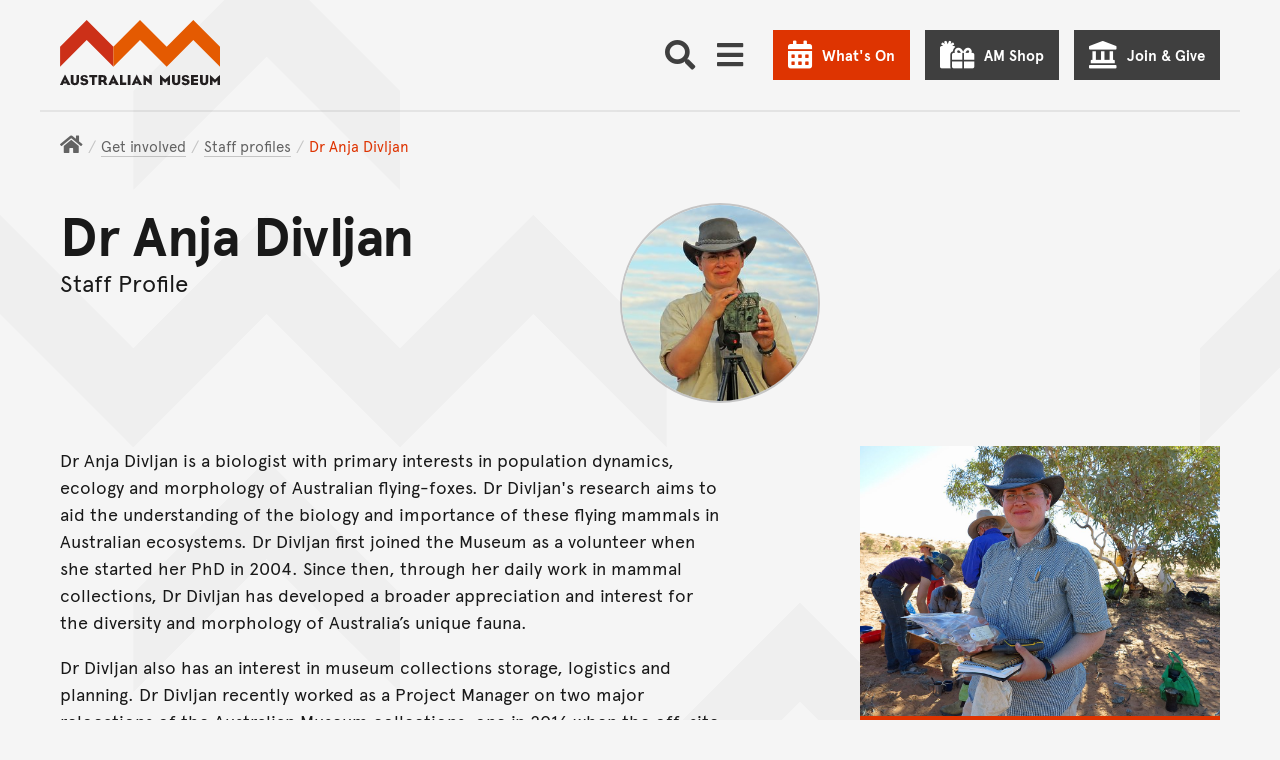

--- FILE ---
content_type: text/html; charset=utf-8
request_url: https://www.google.com/recaptcha/api2/anchor?ar=1&k=6LdB2zsiAAAAAFUEApNvJdC9m-M1FlSOIBpEmlbA&co=aHR0cHM6Ly9hdXN0cmFsaWFuLm11c2V1bTo0NDM.&hl=en&v=PoyoqOPhxBO7pBk68S4YbpHZ&size=normal&anchor-ms=20000&execute-ms=30000&cb=24ttvet5t6nl
body_size: 49351
content:
<!DOCTYPE HTML><html dir="ltr" lang="en"><head><meta http-equiv="Content-Type" content="text/html; charset=UTF-8">
<meta http-equiv="X-UA-Compatible" content="IE=edge">
<title>reCAPTCHA</title>
<style type="text/css">
/* cyrillic-ext */
@font-face {
  font-family: 'Roboto';
  font-style: normal;
  font-weight: 400;
  font-stretch: 100%;
  src: url(//fonts.gstatic.com/s/roboto/v48/KFO7CnqEu92Fr1ME7kSn66aGLdTylUAMa3GUBHMdazTgWw.woff2) format('woff2');
  unicode-range: U+0460-052F, U+1C80-1C8A, U+20B4, U+2DE0-2DFF, U+A640-A69F, U+FE2E-FE2F;
}
/* cyrillic */
@font-face {
  font-family: 'Roboto';
  font-style: normal;
  font-weight: 400;
  font-stretch: 100%;
  src: url(//fonts.gstatic.com/s/roboto/v48/KFO7CnqEu92Fr1ME7kSn66aGLdTylUAMa3iUBHMdazTgWw.woff2) format('woff2');
  unicode-range: U+0301, U+0400-045F, U+0490-0491, U+04B0-04B1, U+2116;
}
/* greek-ext */
@font-face {
  font-family: 'Roboto';
  font-style: normal;
  font-weight: 400;
  font-stretch: 100%;
  src: url(//fonts.gstatic.com/s/roboto/v48/KFO7CnqEu92Fr1ME7kSn66aGLdTylUAMa3CUBHMdazTgWw.woff2) format('woff2');
  unicode-range: U+1F00-1FFF;
}
/* greek */
@font-face {
  font-family: 'Roboto';
  font-style: normal;
  font-weight: 400;
  font-stretch: 100%;
  src: url(//fonts.gstatic.com/s/roboto/v48/KFO7CnqEu92Fr1ME7kSn66aGLdTylUAMa3-UBHMdazTgWw.woff2) format('woff2');
  unicode-range: U+0370-0377, U+037A-037F, U+0384-038A, U+038C, U+038E-03A1, U+03A3-03FF;
}
/* math */
@font-face {
  font-family: 'Roboto';
  font-style: normal;
  font-weight: 400;
  font-stretch: 100%;
  src: url(//fonts.gstatic.com/s/roboto/v48/KFO7CnqEu92Fr1ME7kSn66aGLdTylUAMawCUBHMdazTgWw.woff2) format('woff2');
  unicode-range: U+0302-0303, U+0305, U+0307-0308, U+0310, U+0312, U+0315, U+031A, U+0326-0327, U+032C, U+032F-0330, U+0332-0333, U+0338, U+033A, U+0346, U+034D, U+0391-03A1, U+03A3-03A9, U+03B1-03C9, U+03D1, U+03D5-03D6, U+03F0-03F1, U+03F4-03F5, U+2016-2017, U+2034-2038, U+203C, U+2040, U+2043, U+2047, U+2050, U+2057, U+205F, U+2070-2071, U+2074-208E, U+2090-209C, U+20D0-20DC, U+20E1, U+20E5-20EF, U+2100-2112, U+2114-2115, U+2117-2121, U+2123-214F, U+2190, U+2192, U+2194-21AE, U+21B0-21E5, U+21F1-21F2, U+21F4-2211, U+2213-2214, U+2216-22FF, U+2308-230B, U+2310, U+2319, U+231C-2321, U+2336-237A, U+237C, U+2395, U+239B-23B7, U+23D0, U+23DC-23E1, U+2474-2475, U+25AF, U+25B3, U+25B7, U+25BD, U+25C1, U+25CA, U+25CC, U+25FB, U+266D-266F, U+27C0-27FF, U+2900-2AFF, U+2B0E-2B11, U+2B30-2B4C, U+2BFE, U+3030, U+FF5B, U+FF5D, U+1D400-1D7FF, U+1EE00-1EEFF;
}
/* symbols */
@font-face {
  font-family: 'Roboto';
  font-style: normal;
  font-weight: 400;
  font-stretch: 100%;
  src: url(//fonts.gstatic.com/s/roboto/v48/KFO7CnqEu92Fr1ME7kSn66aGLdTylUAMaxKUBHMdazTgWw.woff2) format('woff2');
  unicode-range: U+0001-000C, U+000E-001F, U+007F-009F, U+20DD-20E0, U+20E2-20E4, U+2150-218F, U+2190, U+2192, U+2194-2199, U+21AF, U+21E6-21F0, U+21F3, U+2218-2219, U+2299, U+22C4-22C6, U+2300-243F, U+2440-244A, U+2460-24FF, U+25A0-27BF, U+2800-28FF, U+2921-2922, U+2981, U+29BF, U+29EB, U+2B00-2BFF, U+4DC0-4DFF, U+FFF9-FFFB, U+10140-1018E, U+10190-1019C, U+101A0, U+101D0-101FD, U+102E0-102FB, U+10E60-10E7E, U+1D2C0-1D2D3, U+1D2E0-1D37F, U+1F000-1F0FF, U+1F100-1F1AD, U+1F1E6-1F1FF, U+1F30D-1F30F, U+1F315, U+1F31C, U+1F31E, U+1F320-1F32C, U+1F336, U+1F378, U+1F37D, U+1F382, U+1F393-1F39F, U+1F3A7-1F3A8, U+1F3AC-1F3AF, U+1F3C2, U+1F3C4-1F3C6, U+1F3CA-1F3CE, U+1F3D4-1F3E0, U+1F3ED, U+1F3F1-1F3F3, U+1F3F5-1F3F7, U+1F408, U+1F415, U+1F41F, U+1F426, U+1F43F, U+1F441-1F442, U+1F444, U+1F446-1F449, U+1F44C-1F44E, U+1F453, U+1F46A, U+1F47D, U+1F4A3, U+1F4B0, U+1F4B3, U+1F4B9, U+1F4BB, U+1F4BF, U+1F4C8-1F4CB, U+1F4D6, U+1F4DA, U+1F4DF, U+1F4E3-1F4E6, U+1F4EA-1F4ED, U+1F4F7, U+1F4F9-1F4FB, U+1F4FD-1F4FE, U+1F503, U+1F507-1F50B, U+1F50D, U+1F512-1F513, U+1F53E-1F54A, U+1F54F-1F5FA, U+1F610, U+1F650-1F67F, U+1F687, U+1F68D, U+1F691, U+1F694, U+1F698, U+1F6AD, U+1F6B2, U+1F6B9-1F6BA, U+1F6BC, U+1F6C6-1F6CF, U+1F6D3-1F6D7, U+1F6E0-1F6EA, U+1F6F0-1F6F3, U+1F6F7-1F6FC, U+1F700-1F7FF, U+1F800-1F80B, U+1F810-1F847, U+1F850-1F859, U+1F860-1F887, U+1F890-1F8AD, U+1F8B0-1F8BB, U+1F8C0-1F8C1, U+1F900-1F90B, U+1F93B, U+1F946, U+1F984, U+1F996, U+1F9E9, U+1FA00-1FA6F, U+1FA70-1FA7C, U+1FA80-1FA89, U+1FA8F-1FAC6, U+1FACE-1FADC, U+1FADF-1FAE9, U+1FAF0-1FAF8, U+1FB00-1FBFF;
}
/* vietnamese */
@font-face {
  font-family: 'Roboto';
  font-style: normal;
  font-weight: 400;
  font-stretch: 100%;
  src: url(//fonts.gstatic.com/s/roboto/v48/KFO7CnqEu92Fr1ME7kSn66aGLdTylUAMa3OUBHMdazTgWw.woff2) format('woff2');
  unicode-range: U+0102-0103, U+0110-0111, U+0128-0129, U+0168-0169, U+01A0-01A1, U+01AF-01B0, U+0300-0301, U+0303-0304, U+0308-0309, U+0323, U+0329, U+1EA0-1EF9, U+20AB;
}
/* latin-ext */
@font-face {
  font-family: 'Roboto';
  font-style: normal;
  font-weight: 400;
  font-stretch: 100%;
  src: url(//fonts.gstatic.com/s/roboto/v48/KFO7CnqEu92Fr1ME7kSn66aGLdTylUAMa3KUBHMdazTgWw.woff2) format('woff2');
  unicode-range: U+0100-02BA, U+02BD-02C5, U+02C7-02CC, U+02CE-02D7, U+02DD-02FF, U+0304, U+0308, U+0329, U+1D00-1DBF, U+1E00-1E9F, U+1EF2-1EFF, U+2020, U+20A0-20AB, U+20AD-20C0, U+2113, U+2C60-2C7F, U+A720-A7FF;
}
/* latin */
@font-face {
  font-family: 'Roboto';
  font-style: normal;
  font-weight: 400;
  font-stretch: 100%;
  src: url(//fonts.gstatic.com/s/roboto/v48/KFO7CnqEu92Fr1ME7kSn66aGLdTylUAMa3yUBHMdazQ.woff2) format('woff2');
  unicode-range: U+0000-00FF, U+0131, U+0152-0153, U+02BB-02BC, U+02C6, U+02DA, U+02DC, U+0304, U+0308, U+0329, U+2000-206F, U+20AC, U+2122, U+2191, U+2193, U+2212, U+2215, U+FEFF, U+FFFD;
}
/* cyrillic-ext */
@font-face {
  font-family: 'Roboto';
  font-style: normal;
  font-weight: 500;
  font-stretch: 100%;
  src: url(//fonts.gstatic.com/s/roboto/v48/KFO7CnqEu92Fr1ME7kSn66aGLdTylUAMa3GUBHMdazTgWw.woff2) format('woff2');
  unicode-range: U+0460-052F, U+1C80-1C8A, U+20B4, U+2DE0-2DFF, U+A640-A69F, U+FE2E-FE2F;
}
/* cyrillic */
@font-face {
  font-family: 'Roboto';
  font-style: normal;
  font-weight: 500;
  font-stretch: 100%;
  src: url(//fonts.gstatic.com/s/roboto/v48/KFO7CnqEu92Fr1ME7kSn66aGLdTylUAMa3iUBHMdazTgWw.woff2) format('woff2');
  unicode-range: U+0301, U+0400-045F, U+0490-0491, U+04B0-04B1, U+2116;
}
/* greek-ext */
@font-face {
  font-family: 'Roboto';
  font-style: normal;
  font-weight: 500;
  font-stretch: 100%;
  src: url(//fonts.gstatic.com/s/roboto/v48/KFO7CnqEu92Fr1ME7kSn66aGLdTylUAMa3CUBHMdazTgWw.woff2) format('woff2');
  unicode-range: U+1F00-1FFF;
}
/* greek */
@font-face {
  font-family: 'Roboto';
  font-style: normal;
  font-weight: 500;
  font-stretch: 100%;
  src: url(//fonts.gstatic.com/s/roboto/v48/KFO7CnqEu92Fr1ME7kSn66aGLdTylUAMa3-UBHMdazTgWw.woff2) format('woff2');
  unicode-range: U+0370-0377, U+037A-037F, U+0384-038A, U+038C, U+038E-03A1, U+03A3-03FF;
}
/* math */
@font-face {
  font-family: 'Roboto';
  font-style: normal;
  font-weight: 500;
  font-stretch: 100%;
  src: url(//fonts.gstatic.com/s/roboto/v48/KFO7CnqEu92Fr1ME7kSn66aGLdTylUAMawCUBHMdazTgWw.woff2) format('woff2');
  unicode-range: U+0302-0303, U+0305, U+0307-0308, U+0310, U+0312, U+0315, U+031A, U+0326-0327, U+032C, U+032F-0330, U+0332-0333, U+0338, U+033A, U+0346, U+034D, U+0391-03A1, U+03A3-03A9, U+03B1-03C9, U+03D1, U+03D5-03D6, U+03F0-03F1, U+03F4-03F5, U+2016-2017, U+2034-2038, U+203C, U+2040, U+2043, U+2047, U+2050, U+2057, U+205F, U+2070-2071, U+2074-208E, U+2090-209C, U+20D0-20DC, U+20E1, U+20E5-20EF, U+2100-2112, U+2114-2115, U+2117-2121, U+2123-214F, U+2190, U+2192, U+2194-21AE, U+21B0-21E5, U+21F1-21F2, U+21F4-2211, U+2213-2214, U+2216-22FF, U+2308-230B, U+2310, U+2319, U+231C-2321, U+2336-237A, U+237C, U+2395, U+239B-23B7, U+23D0, U+23DC-23E1, U+2474-2475, U+25AF, U+25B3, U+25B7, U+25BD, U+25C1, U+25CA, U+25CC, U+25FB, U+266D-266F, U+27C0-27FF, U+2900-2AFF, U+2B0E-2B11, U+2B30-2B4C, U+2BFE, U+3030, U+FF5B, U+FF5D, U+1D400-1D7FF, U+1EE00-1EEFF;
}
/* symbols */
@font-face {
  font-family: 'Roboto';
  font-style: normal;
  font-weight: 500;
  font-stretch: 100%;
  src: url(//fonts.gstatic.com/s/roboto/v48/KFO7CnqEu92Fr1ME7kSn66aGLdTylUAMaxKUBHMdazTgWw.woff2) format('woff2');
  unicode-range: U+0001-000C, U+000E-001F, U+007F-009F, U+20DD-20E0, U+20E2-20E4, U+2150-218F, U+2190, U+2192, U+2194-2199, U+21AF, U+21E6-21F0, U+21F3, U+2218-2219, U+2299, U+22C4-22C6, U+2300-243F, U+2440-244A, U+2460-24FF, U+25A0-27BF, U+2800-28FF, U+2921-2922, U+2981, U+29BF, U+29EB, U+2B00-2BFF, U+4DC0-4DFF, U+FFF9-FFFB, U+10140-1018E, U+10190-1019C, U+101A0, U+101D0-101FD, U+102E0-102FB, U+10E60-10E7E, U+1D2C0-1D2D3, U+1D2E0-1D37F, U+1F000-1F0FF, U+1F100-1F1AD, U+1F1E6-1F1FF, U+1F30D-1F30F, U+1F315, U+1F31C, U+1F31E, U+1F320-1F32C, U+1F336, U+1F378, U+1F37D, U+1F382, U+1F393-1F39F, U+1F3A7-1F3A8, U+1F3AC-1F3AF, U+1F3C2, U+1F3C4-1F3C6, U+1F3CA-1F3CE, U+1F3D4-1F3E0, U+1F3ED, U+1F3F1-1F3F3, U+1F3F5-1F3F7, U+1F408, U+1F415, U+1F41F, U+1F426, U+1F43F, U+1F441-1F442, U+1F444, U+1F446-1F449, U+1F44C-1F44E, U+1F453, U+1F46A, U+1F47D, U+1F4A3, U+1F4B0, U+1F4B3, U+1F4B9, U+1F4BB, U+1F4BF, U+1F4C8-1F4CB, U+1F4D6, U+1F4DA, U+1F4DF, U+1F4E3-1F4E6, U+1F4EA-1F4ED, U+1F4F7, U+1F4F9-1F4FB, U+1F4FD-1F4FE, U+1F503, U+1F507-1F50B, U+1F50D, U+1F512-1F513, U+1F53E-1F54A, U+1F54F-1F5FA, U+1F610, U+1F650-1F67F, U+1F687, U+1F68D, U+1F691, U+1F694, U+1F698, U+1F6AD, U+1F6B2, U+1F6B9-1F6BA, U+1F6BC, U+1F6C6-1F6CF, U+1F6D3-1F6D7, U+1F6E0-1F6EA, U+1F6F0-1F6F3, U+1F6F7-1F6FC, U+1F700-1F7FF, U+1F800-1F80B, U+1F810-1F847, U+1F850-1F859, U+1F860-1F887, U+1F890-1F8AD, U+1F8B0-1F8BB, U+1F8C0-1F8C1, U+1F900-1F90B, U+1F93B, U+1F946, U+1F984, U+1F996, U+1F9E9, U+1FA00-1FA6F, U+1FA70-1FA7C, U+1FA80-1FA89, U+1FA8F-1FAC6, U+1FACE-1FADC, U+1FADF-1FAE9, U+1FAF0-1FAF8, U+1FB00-1FBFF;
}
/* vietnamese */
@font-face {
  font-family: 'Roboto';
  font-style: normal;
  font-weight: 500;
  font-stretch: 100%;
  src: url(//fonts.gstatic.com/s/roboto/v48/KFO7CnqEu92Fr1ME7kSn66aGLdTylUAMa3OUBHMdazTgWw.woff2) format('woff2');
  unicode-range: U+0102-0103, U+0110-0111, U+0128-0129, U+0168-0169, U+01A0-01A1, U+01AF-01B0, U+0300-0301, U+0303-0304, U+0308-0309, U+0323, U+0329, U+1EA0-1EF9, U+20AB;
}
/* latin-ext */
@font-face {
  font-family: 'Roboto';
  font-style: normal;
  font-weight: 500;
  font-stretch: 100%;
  src: url(//fonts.gstatic.com/s/roboto/v48/KFO7CnqEu92Fr1ME7kSn66aGLdTylUAMa3KUBHMdazTgWw.woff2) format('woff2');
  unicode-range: U+0100-02BA, U+02BD-02C5, U+02C7-02CC, U+02CE-02D7, U+02DD-02FF, U+0304, U+0308, U+0329, U+1D00-1DBF, U+1E00-1E9F, U+1EF2-1EFF, U+2020, U+20A0-20AB, U+20AD-20C0, U+2113, U+2C60-2C7F, U+A720-A7FF;
}
/* latin */
@font-face {
  font-family: 'Roboto';
  font-style: normal;
  font-weight: 500;
  font-stretch: 100%;
  src: url(//fonts.gstatic.com/s/roboto/v48/KFO7CnqEu92Fr1ME7kSn66aGLdTylUAMa3yUBHMdazQ.woff2) format('woff2');
  unicode-range: U+0000-00FF, U+0131, U+0152-0153, U+02BB-02BC, U+02C6, U+02DA, U+02DC, U+0304, U+0308, U+0329, U+2000-206F, U+20AC, U+2122, U+2191, U+2193, U+2212, U+2215, U+FEFF, U+FFFD;
}
/* cyrillic-ext */
@font-face {
  font-family: 'Roboto';
  font-style: normal;
  font-weight: 900;
  font-stretch: 100%;
  src: url(//fonts.gstatic.com/s/roboto/v48/KFO7CnqEu92Fr1ME7kSn66aGLdTylUAMa3GUBHMdazTgWw.woff2) format('woff2');
  unicode-range: U+0460-052F, U+1C80-1C8A, U+20B4, U+2DE0-2DFF, U+A640-A69F, U+FE2E-FE2F;
}
/* cyrillic */
@font-face {
  font-family: 'Roboto';
  font-style: normal;
  font-weight: 900;
  font-stretch: 100%;
  src: url(//fonts.gstatic.com/s/roboto/v48/KFO7CnqEu92Fr1ME7kSn66aGLdTylUAMa3iUBHMdazTgWw.woff2) format('woff2');
  unicode-range: U+0301, U+0400-045F, U+0490-0491, U+04B0-04B1, U+2116;
}
/* greek-ext */
@font-face {
  font-family: 'Roboto';
  font-style: normal;
  font-weight: 900;
  font-stretch: 100%;
  src: url(//fonts.gstatic.com/s/roboto/v48/KFO7CnqEu92Fr1ME7kSn66aGLdTylUAMa3CUBHMdazTgWw.woff2) format('woff2');
  unicode-range: U+1F00-1FFF;
}
/* greek */
@font-face {
  font-family: 'Roboto';
  font-style: normal;
  font-weight: 900;
  font-stretch: 100%;
  src: url(//fonts.gstatic.com/s/roboto/v48/KFO7CnqEu92Fr1ME7kSn66aGLdTylUAMa3-UBHMdazTgWw.woff2) format('woff2');
  unicode-range: U+0370-0377, U+037A-037F, U+0384-038A, U+038C, U+038E-03A1, U+03A3-03FF;
}
/* math */
@font-face {
  font-family: 'Roboto';
  font-style: normal;
  font-weight: 900;
  font-stretch: 100%;
  src: url(//fonts.gstatic.com/s/roboto/v48/KFO7CnqEu92Fr1ME7kSn66aGLdTylUAMawCUBHMdazTgWw.woff2) format('woff2');
  unicode-range: U+0302-0303, U+0305, U+0307-0308, U+0310, U+0312, U+0315, U+031A, U+0326-0327, U+032C, U+032F-0330, U+0332-0333, U+0338, U+033A, U+0346, U+034D, U+0391-03A1, U+03A3-03A9, U+03B1-03C9, U+03D1, U+03D5-03D6, U+03F0-03F1, U+03F4-03F5, U+2016-2017, U+2034-2038, U+203C, U+2040, U+2043, U+2047, U+2050, U+2057, U+205F, U+2070-2071, U+2074-208E, U+2090-209C, U+20D0-20DC, U+20E1, U+20E5-20EF, U+2100-2112, U+2114-2115, U+2117-2121, U+2123-214F, U+2190, U+2192, U+2194-21AE, U+21B0-21E5, U+21F1-21F2, U+21F4-2211, U+2213-2214, U+2216-22FF, U+2308-230B, U+2310, U+2319, U+231C-2321, U+2336-237A, U+237C, U+2395, U+239B-23B7, U+23D0, U+23DC-23E1, U+2474-2475, U+25AF, U+25B3, U+25B7, U+25BD, U+25C1, U+25CA, U+25CC, U+25FB, U+266D-266F, U+27C0-27FF, U+2900-2AFF, U+2B0E-2B11, U+2B30-2B4C, U+2BFE, U+3030, U+FF5B, U+FF5D, U+1D400-1D7FF, U+1EE00-1EEFF;
}
/* symbols */
@font-face {
  font-family: 'Roboto';
  font-style: normal;
  font-weight: 900;
  font-stretch: 100%;
  src: url(//fonts.gstatic.com/s/roboto/v48/KFO7CnqEu92Fr1ME7kSn66aGLdTylUAMaxKUBHMdazTgWw.woff2) format('woff2');
  unicode-range: U+0001-000C, U+000E-001F, U+007F-009F, U+20DD-20E0, U+20E2-20E4, U+2150-218F, U+2190, U+2192, U+2194-2199, U+21AF, U+21E6-21F0, U+21F3, U+2218-2219, U+2299, U+22C4-22C6, U+2300-243F, U+2440-244A, U+2460-24FF, U+25A0-27BF, U+2800-28FF, U+2921-2922, U+2981, U+29BF, U+29EB, U+2B00-2BFF, U+4DC0-4DFF, U+FFF9-FFFB, U+10140-1018E, U+10190-1019C, U+101A0, U+101D0-101FD, U+102E0-102FB, U+10E60-10E7E, U+1D2C0-1D2D3, U+1D2E0-1D37F, U+1F000-1F0FF, U+1F100-1F1AD, U+1F1E6-1F1FF, U+1F30D-1F30F, U+1F315, U+1F31C, U+1F31E, U+1F320-1F32C, U+1F336, U+1F378, U+1F37D, U+1F382, U+1F393-1F39F, U+1F3A7-1F3A8, U+1F3AC-1F3AF, U+1F3C2, U+1F3C4-1F3C6, U+1F3CA-1F3CE, U+1F3D4-1F3E0, U+1F3ED, U+1F3F1-1F3F3, U+1F3F5-1F3F7, U+1F408, U+1F415, U+1F41F, U+1F426, U+1F43F, U+1F441-1F442, U+1F444, U+1F446-1F449, U+1F44C-1F44E, U+1F453, U+1F46A, U+1F47D, U+1F4A3, U+1F4B0, U+1F4B3, U+1F4B9, U+1F4BB, U+1F4BF, U+1F4C8-1F4CB, U+1F4D6, U+1F4DA, U+1F4DF, U+1F4E3-1F4E6, U+1F4EA-1F4ED, U+1F4F7, U+1F4F9-1F4FB, U+1F4FD-1F4FE, U+1F503, U+1F507-1F50B, U+1F50D, U+1F512-1F513, U+1F53E-1F54A, U+1F54F-1F5FA, U+1F610, U+1F650-1F67F, U+1F687, U+1F68D, U+1F691, U+1F694, U+1F698, U+1F6AD, U+1F6B2, U+1F6B9-1F6BA, U+1F6BC, U+1F6C6-1F6CF, U+1F6D3-1F6D7, U+1F6E0-1F6EA, U+1F6F0-1F6F3, U+1F6F7-1F6FC, U+1F700-1F7FF, U+1F800-1F80B, U+1F810-1F847, U+1F850-1F859, U+1F860-1F887, U+1F890-1F8AD, U+1F8B0-1F8BB, U+1F8C0-1F8C1, U+1F900-1F90B, U+1F93B, U+1F946, U+1F984, U+1F996, U+1F9E9, U+1FA00-1FA6F, U+1FA70-1FA7C, U+1FA80-1FA89, U+1FA8F-1FAC6, U+1FACE-1FADC, U+1FADF-1FAE9, U+1FAF0-1FAF8, U+1FB00-1FBFF;
}
/* vietnamese */
@font-face {
  font-family: 'Roboto';
  font-style: normal;
  font-weight: 900;
  font-stretch: 100%;
  src: url(//fonts.gstatic.com/s/roboto/v48/KFO7CnqEu92Fr1ME7kSn66aGLdTylUAMa3OUBHMdazTgWw.woff2) format('woff2');
  unicode-range: U+0102-0103, U+0110-0111, U+0128-0129, U+0168-0169, U+01A0-01A1, U+01AF-01B0, U+0300-0301, U+0303-0304, U+0308-0309, U+0323, U+0329, U+1EA0-1EF9, U+20AB;
}
/* latin-ext */
@font-face {
  font-family: 'Roboto';
  font-style: normal;
  font-weight: 900;
  font-stretch: 100%;
  src: url(//fonts.gstatic.com/s/roboto/v48/KFO7CnqEu92Fr1ME7kSn66aGLdTylUAMa3KUBHMdazTgWw.woff2) format('woff2');
  unicode-range: U+0100-02BA, U+02BD-02C5, U+02C7-02CC, U+02CE-02D7, U+02DD-02FF, U+0304, U+0308, U+0329, U+1D00-1DBF, U+1E00-1E9F, U+1EF2-1EFF, U+2020, U+20A0-20AB, U+20AD-20C0, U+2113, U+2C60-2C7F, U+A720-A7FF;
}
/* latin */
@font-face {
  font-family: 'Roboto';
  font-style: normal;
  font-weight: 900;
  font-stretch: 100%;
  src: url(//fonts.gstatic.com/s/roboto/v48/KFO7CnqEu92Fr1ME7kSn66aGLdTylUAMa3yUBHMdazQ.woff2) format('woff2');
  unicode-range: U+0000-00FF, U+0131, U+0152-0153, U+02BB-02BC, U+02C6, U+02DA, U+02DC, U+0304, U+0308, U+0329, U+2000-206F, U+20AC, U+2122, U+2191, U+2193, U+2212, U+2215, U+FEFF, U+FFFD;
}

</style>
<link rel="stylesheet" type="text/css" href="https://www.gstatic.com/recaptcha/releases/PoyoqOPhxBO7pBk68S4YbpHZ/styles__ltr.css">
<script nonce="ha1PeD6XfILTJsGD0Q6MeA" type="text/javascript">window['__recaptcha_api'] = 'https://www.google.com/recaptcha/api2/';</script>
<script type="text/javascript" src="https://www.gstatic.com/recaptcha/releases/PoyoqOPhxBO7pBk68S4YbpHZ/recaptcha__en.js" nonce="ha1PeD6XfILTJsGD0Q6MeA">
      
    </script></head>
<body><div id="rc-anchor-alert" class="rc-anchor-alert"></div>
<input type="hidden" id="recaptcha-token" value="[base64]">
<script type="text/javascript" nonce="ha1PeD6XfILTJsGD0Q6MeA">
      recaptcha.anchor.Main.init("[\x22ainput\x22,[\x22bgdata\x22,\x22\x22,\[base64]/[base64]/[base64]/[base64]/cjw8ejpyPj4+eil9Y2F0Y2gobCl7dGhyb3cgbDt9fSxIPWZ1bmN0aW9uKHcsdCx6KXtpZih3PT0xOTR8fHc9PTIwOCl0LnZbd10/dC52W3ddLmNvbmNhdCh6KTp0LnZbd109b2Yoeix0KTtlbHNle2lmKHQuYkImJnchPTMxNylyZXR1cm47dz09NjZ8fHc9PTEyMnx8dz09NDcwfHx3PT00NHx8dz09NDE2fHx3PT0zOTd8fHc9PTQyMXx8dz09Njh8fHc9PTcwfHx3PT0xODQ/[base64]/[base64]/[base64]/bmV3IGRbVl0oSlswXSk6cD09Mj9uZXcgZFtWXShKWzBdLEpbMV0pOnA9PTM/bmV3IGRbVl0oSlswXSxKWzFdLEpbMl0pOnA9PTQ/[base64]/[base64]/[base64]/[base64]\x22,\[base64]\\u003d\x22,\x22w7svw4BVDcOuGirDuXfDhMOmw78Dw50Vw4USw4offRZFA8KOGMKbwpUKMF7DpwvDo8OVQ00lEsK+O2Zmw4sUw7vDicOqw6nCg8K0BMKydMOKX0/Dl8K2J8KIw7LCncOSJsOlwqXCl3vDg2/[base64]/Dt8O3IMKAwrXDjcKsX2U+RQnCnsOYdcKow4/Dtk3DtEPDpcOfwqzCnT9YMsKZwqfCggHCsHfCqsKRwpjDmsOKUGNrME7DiEUbfxVEI8OvwqDCq3h7U1ZzcTHCvcKcRcOpfMOWAcK2P8OjwpNqKgXDrMOkHVTDmMK/w5gCCsO/w5d4wpHCtndKwpTDgFU4LcO+bsOdTcOaWlfCgH/Dpytjwq/DuR/CmnUyFWfDu8K2OcOlcS/DrEVAKcKVwpxsMgnCghZLw5pxw5rCncO5wrBTXWzCkzXCvSg1w5fDkj0Cwr/Dm19Uwo/[base64]/DrcKIwphqwpIpwrjCoh/CkcORVsKjwpNoewQsFsO8wqIzw5jCpMOxwox0AsKUC8OhSmTDrMKWw7zDlxnCo8KdTcOfYsOQAldXdCQnwo5ew6Ziw7fDtS3ChRkmL8OydzjDlEsXVcOFw4nChEhOwoPClxdGVVbCkm/[base64]/DncOdfDcBw5HDpMKEWBTDt1XCgsO+UQXDuBlgGFxPw4rCqFvDuxTDkz4iX17Dqm/CrHR8UAQzw4bDgcOyW2rDmWtGEDdCUcK9wrbCvG1qwo0fw4MZw6kTwqLCg8KiHBbDusKcwrgfwpvDgWMuw7F6GUg+Y2DCnEbChAskw68hcsOkAikuw7rCocOsw4nDrRc3MsOvwqBmZHUFwp7CpsK+w7TDjMOrw4fCi8OmwoDCpcKlXUZhwpvCvBlVewPDicOPA8Orw5/[base64]/[base64]/Ds8KWVk7DqcKgQcOaBETCn8KEw4ZDH8K/[base64]/Dqm8pwr1gaMO/wqYgGMO5w5LChMO0w7gtwojDuMOHesKaw61rwo/CkAU4C8OAw6A4w4fCqFPCsEvDgB8pwp93RWfCklnDiwg8wq3DqMO3RDwtw4gVIG/CicOPw6/[base64]/CgDzCrVY3OsOnNQnChsKtwpjDuGM8wrp6I8OzM8Odw6bDkh51w6zDj35Aw6XCu8K8wrXCvMOtwrLCm0rDkSlCw7TCti/Cp8OKEh4Rw7/DgsK+DFPCh8KPw7syKUjCvWPCnMKsw7HCkzcgw7DChBDCpsKyw6BOwpREw5TDuj5dA8KhwqrCjDt8KcKcbcK/AU3DnMKgdG/Ch8Kzw5Adwr8iBT7Cr8OnwpQBR8K7wqA8O8OOSsOyEcOFLCsNw50Dw4JfwoTDl03Djz3ChMOGwq3Cl8K3E8KZw4/DoErDjsKCU8KESUcQSAceF8OCwqbDmQpaw7nDmU7DsyzCqA4swrLDkcKkw7l1aEs4w6jCvkLDjcOJDBg1w7diQMKGw7UQwpVjw77DvkHDklB6w7Qmw70xw6bDh8OywqDDh8Kaw4k4OcKQw6jCuwvDrMO0f1DClXLClcOjPybCvcKkeF/CoMOQwowRIDgWwqXCrENoY8K2a8KBwqLCrx7DisKhY8K2w4zDljMpWjrCtzPCu8OYwo0Mw7vDl8OUwqPDmQLDtMK6w53CuRohwpjCgCjDoMOUCBUUWkXDt8OwJQXDrMKnw6Qew4HDihkSwotQwr3CmlDCjMKlwr/CksOURsOTFsOtLcOEMsKbw5pnQ8Oww4DDg0JlUsOjOsKCYcOWbcOCGCPCisKQwqcocDPCigfDjcOPwpDCjiERw75hwq3DnTvDhVpTwrzDvcK+w7DDkAdSw6xdCMKUEsOSwqB3ecK+ERQtw7vCgl/DlMK9wq8YLsKoLwd+wpIPw6UGWAzDlAYPw5Qyw4tPw6fCgHLCuUFrw5bDjB8nCGvCkW5+wrfCoGrDnnfCpMKFfnUPw6TCvAHDqj/Cv8Kww6vCqsKhw7VxwrtHGiDDj2hlw6TCgMO0CcKowo3Cg8KhwqUkAMOdAsKGwpVFw70JfjULYjvDvsOHw43DvSnCg07Csk/DtkIgR0M4TwHClcKHXUYAw4XCnsK5wp9jfcK0wqpxSTvDvUwtw5fClsONw5XDimwrYTrCpXV4wpcNFMOCwoTCrjDDkcOXw7QWwrsRw6lfw5MFwpbDkcO8w6HDvMO7LMKiw6p5w4nCuAUfcMOkXcKqw7zDr8KTw5nDncKXOMKaw7HCoXVkwpZJwq57fT/DsHTDmj5+Ui4RwoQAGMKkKMKSw4QVKcK1AsKIRl8lwq3CpMKrw5jCk1XCpgvCiWllw7cNwp5vwqHDkix+w4XDhQkfJsKKwp9bwpTCt8K/wpwywox+EsKsWhbDuWBNHMKeBxUfwqrCp8OPYsO6MVEzw5VwesKYDMOFwrdJw4TCs8KFYC8cwrQjwr/CmibCocOWTsO/FSfDpcOXwr5ww5xBw6nDqHzCnUJsw4BEDSzDqGQWDsOCw6nDpnQAw5vCqMOxeFoyw5PCu8O2w7/DmcODCAVJwpAWwo3CsD0lV0vDnB/Dp8OBwqnCqUVsIsKbIsOHwobDiUXCp13Cu8OyBVgew7hUFmzDpcOuVcO/wq/[base64]/w7cgBMKRTcKEZhpxU8KgABobwpxMw4c0P8KtWcOQwr/CuV3CmyEYSsK4wq/ClwQeesO7KcKpeyQfw7HChMKGHGfDncOaw4gcXx/DvcKew4NWTcKaZCTDu35Iwp0vwqvDgsOHA8OHwqzCpsKHwpLCvXIsw6PCnsKtNynDh8OVwoYiD8KcCBk1DsK/XMO/w63DpUoQZcOtRMO9wp7Cgl/CmMKPd8OjI17Ck8O7AMOGw4c5Y3sDY8K4ZMOBw5rCt8KFwotBTsKSZsOCw6Rrw6DDosKfEGzDnB0nw5VoCXxSw4HDliPCqcOMXUROwqUYD3DDq8OVwqXCmcOXwojCmcK/woTDsS42w6PDkS7CpMO3wpRFSS3DucOswqXCicKdwqJLwrHDoz8ocELCmxPCglB9dyHDunkxw4nCmFEMJ8OBKURnQMKQwpnDsMOIw4bDkmESHMKMNcKqYMOpw4ULcsKFOsKIwozDrWjCkcOowrFewprCiz88CH/CgcOswopnFEUNw547w5EuScKzw7zCsTkLw4IibVHCsMKOwq9Uw7PDh8OESMK9VXVCLglvScKKwoDClMKBGDVKw5o0w7LDgMOtw6ktw5rDqgErw5XDsxnCkk3CkcKAwqsOwpnCscOrwqwaw6vCjsOaw6rDv8OYTsOrBU/[base64]/DjE/[base64]/GRHDo8ORw6bDg8OAwpXCmcKtw4ECVsKAw5LDn8O5ZATDpsKQIMOIwrFIwqfCgsORwqJpPcKsZsKJw6FTwq7CnMO7bl7DlsKlw6HCp1s3wog5Z8KSwqcrc0PDmcKZNkAaw4zCn3htw6XCvHvCvy/DpCTCjAxywrvDhcKCworCt8OfwpULQ8OpVcOAT8KRDkDCr8K3MH5kwonChWdgwqY+JikbYGkKw6PDlMOHwrnDoMKVwo9Vw59KaD42wp08dRDCjMObw5HDg8KJw7LDshjCr20Dw7fChsO9OcOiTAjDnXTDiUzCpMK/GBMBVk7Cm3rDt8KlwrZAZAF8w5jDrTsQbnbCo13CiglNfTnCn8K4e8K2RgxnwqNpG8Kew7k0TF4AWMOPw7rCj8KTBCZ7w4jDlcKvNwEVe8OlWcOjUCXCkFkNwp/[base64]/w4oWcnnCt3JNw5bCqADDi8KhdcKmRcKoeGLCgMKGVG7DiFEyF8KoU8OhwqMGw4ZPEwJ5wpV8w4ADSsO0O8KjwpRkPsKqw5/CgMKBMgt4w45yw7HDiAdnw5PDu8OxLGzDosODw4tjGMO3HMOkwr7Cj8KPXcOAbQ8Kwo0+EcKQTsKww6nChiFnwpYwRmd7w7jDncKREsKkwoUOw6vDucKtwpLChCEBCMKuR8OmLx7DvH7CkcOPwrjDhsKwwrDDkcOVDXBCwrJqRDF2Q8OmfnvCpsO7SMK3ccKFw6HCiW/DphkowpBCwplZw6bDkjpKAMOyw7fDkAoWw68FDcK0wrHCv8Otw6lXI8KBOwQywpTDpsKceMKcc8KYIMK/woMowr/Ding9w5YnJTILw6TDvcOawq3CnlR1fsO/[base64]/DrcO1w7HDiiEQcMOFajvCtMOSP8KydmjCjcOBwq85PMOebcKuw6Moa8OIfsKzw7Q2w5ZKwqrDt8OmwpHDiDzCqMKiwokuFcK2PcOfXsKQTG/DrcOaVw1vTBAbw6Fkwq3Dh8OSwqUFw6bCs0MqwrDCncOPworDr8OywqbCgcKzP8KePMKOZVlhTMORPcK3DsKCw59ywqYiX3x2fcKpwos4d8Kswr3DtMO8w7orBBnCgcOBJcOrwqjDkGbDgTUIwqE5wrpvw6gwKMOEY8Oiw7s/TEvDqHLDoVbCuMO7cx9BTT03w6TDt19CAMKYwoB2wpM1wrDDoEnDisOIDcKXHcOWJsO6wpRnwqRDbkM6dl5cwrEmwqQUw4w4bjrDkMKpdcOFw69Swo3CpMOhw6zCtT13wp3CgMKaLsKww5LCqMKhEijCnUbDrMKxw6LCoMOOPsKIMRvDqMO+wozDr1/CkMKqG03CtsK7T28Aw4MKw6XDsmjCrkjDk8KXw5UGDF/[base64]/[base64]/CiMKIwp4fw7RxEcO1w6rCssKnf0XCrTEMwofDv19Cw5U6VMOoesKyMEMjwrt0ccK7wrvDqcKSOcORecKtwq9/MlzDj8KCf8KefMO0Y1Nzwosbw5Z8bsKkwp7CqMOgw7l3EMKlNj8/w5RIw4DCglzDmsKlw7AKwrPDksK/JcKRAcK0S1J1woZtcDDDq8K0X21xw5DDpcK7XsO/CirCgUzCrTMlR8KKdMOHSMK9EMOVZ8KSDMKEw4bDkQjDjnvChcKKRUTDvmnClcKPIsKAw4LDtcKFw6k/[base64]/DgsKfwqkgwqbCv8KUw6l0w6pDwrPDkMOjw6HCnB3DmA3CtsOdfSXDjcOZC8Ogw7PCu3DDgcKgw6JwdMK+w404C8OZWcKOwqQ1EcKlw4PDk8OYcRbCsS/DvlltwpYOVnBrKhvCqEDCs8OtJT5Pw4s3woB1w7HDo8KHw5QFDsKww7d3w6QSwrfCvhrDiHLCrsKUw5bDsl/Co8Opwp/[base64]/Cr8K6ecOAwoF+PsOmAsKpw7bCpWw8ZsObZmrCnyXDmBkPRMOMw4jDvGosa8KYw7tAMMO/QD3ClsK7FsKhZcOfEznCgMO5T8OjHl5QZ3LDhMKBIcKHw4xWDHI0w7oCRMO6w5DDq8O1MMOZwqtTclbDrE/Cql5TMcKEMMOdw5DDti7DqMKRGcO/CGDCu8OwB00kXzDCnzfCk8Ovw6nDonnDsmpaw7h8VyMlK35maMK7wrbCpR7CsT/[base64]/DksOscsOyw6jDjMKIw4jCicKBwozCtQtYwo16BMK2RsO0w5zCnCQ1woEnUsKGAsOow7PDiMOzwq1AHcKjwq8IC8KKLRFew6PDsMOrwovCiVMKZ2MzbsKjwoLDpmRPw70DccOZwqtzScKow4jDuUBmwp4Bwopfwosmwo3CgF/CgMO+IgbCoU3Dl8O4CkjCjMK/fDvCisOUYwQiw5PCrj7DmcOrS8KAbzLCusKvw4/[base64]/[base64]/DjcOhe1zDsRrDscOuNsKRPnXDuMKrZ0s+KH07dsOWO3RPw5sPecKrw7AYwo/Ctm47wovCpsK2w4TDksK2HcKvZgQDYR8BM3zDv8KlKhhlKsOnKwfDqsKOwqHDjVQjwrzCnMKwbXIzwrIHG8KqV8KjWgvCpcKSwoAJNEjCmsOsDcK+wo4Nwo3Dok/CoxbDmBxiw7gdwrnDjMOtwrEXCFnDlMOZwq/Dlj10w7jDj8KCBcKgw7rCoArDkMOIwpDCtcKTwo7DpsOywpDDqXjDvMO/[base64]/[base64]/cT7CuMOrf8O9w7/CsMOLw5RJXHfDqsOwwpjCnMKyYsOnNFLCki5Dw4d8wo/CksKBwqXDp8KqU8KSwr1qw6UJw5XChcOeTRkyQn4Gw5VgwoheworCgcKhwo7DlgjDjTPDtsOIFynCrcKifcOYdcKySMKXdAXDgsKdwr8Zwr/DmmlDI3jCqMKiw6lwdsKFThbCiwDDoyIqwpNbESVnwokcWcOkImjCrg/ChcOEw51Twp9lw5/CvXLCqMKdw6B8w7VKwpBiw7oyRGDDgcO8woYgG8KkUsOjwp95AANpBBEDAsKiwqM2w53DkkcQwrvCnFkZfMKZfcKsd8KJJ8KYw4RpOsOCw6wkwofDnQREwoshFcKuwrc4OxpFwqM5DjTDi2tQwqh+LcOSw7vCqsKWOGlzwrlmOAzCiC7Dt8KLw7gLwpBew4/CuFHCrMOVwr3Di8OaZj8Zw7PDuWbCgcOUAjPDpcO6YcKHwqvCtmfCicOXKMKsI23DmilXwqnDlMOSVsOOwoTCnMOPw7XDjUgFw6zCgRIVwpt0w7RqwpLCrcKoNErCtwttexFUQzlnG8OlwpMXXMOUw4hsw4rDrMKhGcKJwq5OSzQBw6lBIyR8w4g0asOiJgI/wpnDt8K2wrIfdcOzIcOcw6PCgsKPwoMlwq/[base64]/bsKHf8KBU8Ovwq0CwoZlwoEWw5gHQ8K3UxrCqMOYcHUzHA5zCcKJXsO1OsK3wrEXc2zCsi/Cr0XDhMK/w7lUcEvCrsKPwpPDocKXwq/[base64]/Do03CscKuwqHDtDlmPhvDgMO8XFUlIcKfeSYxwojCoRHDj8KbMlfCgsOhJcO7w7nCuMOYw5PDtMKQwrvDm0pvwqkPJ8Kuw5E9wr0mwonCuCvClsOGYyDCrsOWf1vDqcOxXi1TNcOQb8KNwoHCscOrw7DDgHYSKGPDvMKjwrN/wpbDllvDp8Ohw4bDkcOIwoBmw5XDm8KNaAPDlT9QEiTDlSxCw6RuB0nDoR/CusKrIRHDgMKDwrAWLyJ5AsOWMsOKw5zDmMKOwqHCmmEHRGLCncO8YcKvwoNAeVbCh8KUwpPDkzE0RjTCucOJfMKLwpzDjh8Ewr0fwpjCssOUKcOqwoXCnQPCjwE3wq3DgDB+w4rDvsK9woXDkMOpAMOHw4HCpk7DvGLCuUNCw7XDnkjCu8K1JlgJHcO4w6TDk39GFT/ChsO4DsKiw7zDkhTDs8K2PsO4MD9uFMOlCsOnfilvRsO0LcONwrrCgsKJwqPDmyZ+w5JXwrjDhMO/[base64]/EC93wpPDogLDuhvCpSl7XmMkFgTDr8KqHy4NwrvDs0vCgTvDq8KIwoDDqcO3dQvDj1bDhzljEUbCuwbCizrCscOrFk3DvMKpw6TDmV91w5QAw43CjQ7Dh8K9HMOmw7XDmcOqwrzCslFhw7vCuS9bw7LCk8O0wqbCsEJqwpvCjX/CsMK1NcKUwpzCv1VHwpd7elTCr8KAwqQnwqdLcVBWw4DDuUR5woBaworDlAsnOidjw7pDw4nCkX8ew7hXw6/[base64]/dsOxTsKSwpA1w547wrHDoBDDhsK0Ow5+wrPDnUrCn2zCsALDlHzDn0zCn8K4wp0EVMOnUiNpesKXDMKEIgJIPDLCjTXCtcOiw7HCmhd+wpEdSHg8w6gWwpVtwqfCmEjCiVMDw7MKQivCucKrw5/[base64]/CqFrCuSQtXcOGE8Kmw4TDjnrDrMKxwr/CjMKzwoAWWzDCgcOYOG89QcKYwrITw5sRwq7CoXV7wro9wrbCpgsvW3wfGGbCjcOAIsKLfiJQw4w3asKWwq0CQMOzwpoRw7fCkFw8HsOZNm5IZcOEVEfDlnjCu8OGNQfDigt5wqpUeCMGw6TDigvDrXdUCkU/w7/DjjNZwrJ6wr9aw7h9O8K/w6jDrmbDkMOow5jDpcK2woIXBcOnwod1w5wUwqNeTcOgGMKvw7rDo8KFwqjDtUDCscKnw63Dq8Kawrx+PGdKw6jCv1XClsKkcCQlVMOre1R6w6jDmMKrw7rCjS4HwpU8w5QzwpPCosKqW2sNwo3ClsOCd8OmwpBiOgTDvsOKCC1Aw7VWTsOrwp/DgjXClmjChMOIAlbDrcO/[base64]/bsOYIDzCgDzCgm3DvsOIw7zDqsOgMcKIwr4RDMOjN8OYwpvCpWfCljJ4PMKfwrAsDGcRSWARHsO8QWrDicOUw5kkw6lQwrpGBSDDhD3DksK9w5LCq0A9w6jCkVBRw5nDkV7DqzcmLRfDi8KNw6DCncKLwqFiw5/DmAvCr8OKwq/Cs0fCrD3CrcKvciBuPsOswoVHwrnDq0NLw596wo5jFMOqw5puRwLDncOPwqZZwq5NVcOdKcOwwpIUwqcMw65hw6LCiQ7DnsOOT0PDtQhXwqrCmMONwq9FDD3Ck8Kcw4ddw417WGfDhHVkw7jDinoQwqZvw5/ChEvCucKPURp+wr5lwpJpTsOWw44Gw4/[base64]/[base64]/Y0TDvlzDhMO6wosJwrBxDQlrw4TCiTh2BFxHP8KSw6PCiybCk8OWBsOdVgBjZybCjWPCrcOsw43CmD3Cl8KUD8Ktw7oNw5PDuMOWw75wFMO7X8OIwrfCvANAJjXDpwjCgl/DnsK9eMOcawd+w4UzBn3CscKNE8KDw7ANwoEnw7IWwprDrsKJwo7Dkkw9ElHDp8OAw6DDt8ORwo/Dt3VFw40Kw5fDvCXCs8OHXsKuwrjCnMKrdsOVeWobCMOxwqPDsAzDucOCRMKXwol3wpQdwp3Dp8Opw5DDp3XCgMKlJ8K2wrHCoMKdb8Kdw60ew6IVw6c9PcKCwrtAw6sSbVDDs2DDuMOZUsOLw4DDvU7CuBNyfW3DqcO/w7jDvMKNw4rCnsORw5rDkTjChnsawo9Sw43CrcKxwrjDmMOTwonCiD7Dn8ODKnA5XC0aw4LDtzHDgsKQT8O9QMOLw4/CksK5FMO5wprCkw3Dh8KDTcOQJk7Co1gfwrpBwoR+VMOIwozCkjoewqELPTFqwrzCtGLDisKXR8Oew6XDsyoyQyLDhmUVQk/DrHlXw5AHY8OjwoNpdsKewrYZwp8vHMO+L8Krw7jDtMKvwpYNZFPDpEXDhWs/Bn4dw59Nwq/CocKlwqcqMMO+wpDCgg/Cg2rDkHnCssOqwplww57CmcOHScOANMKkwpZ9w702MlHDhsOBwpPCsMKXLUTDr8KJwp3Dig1Iw6dfw65/woJdPCt5w7/DisOSZi5uwpxebRIDL8KVWMOdwpE6TXHDm8OSclbClkYecMOmGEfDisOGW8KCCzhgGF/DgcKIQWNww4jClyLCr8ONcy3DosKDEFBqwpNewpE5w68Lw59MecOtNR3DrsKYPsKdIGpcw47DjgjCjsK9w6daw5NZe8O/[base64]/w5VAwqNrwo4sG8K4w7p6w7k8w4V9wrzCr8Olw71CD1fCmMOMw4IREcOywpoqwqU/w7PDqEbCmCVTwqjDkMOhw7Y6wqg/JcK2GsOlw4vCliDCuXDDr2TDqcKGVsOfUcKjCMO1O8Osw5JGw4zCoMKLw6zCr8Oww5jDqsOOCAR2w4RxWcKtGRXDo8OvPnXDk3EYB8KSPcKnWcKIw656w4Qxw6Rfw5dlAUUHUSjDpH0Mw4DDrsKgUHPCiEbDosKHwotCwrTDsG/[base64]/CvxNVc8KnPcK2wpNjw4Rmw6UQw7zDhngAwrRnajpaC8OXZMOBwoXDs1U4Y8OtGUNXIkFzHxg6w6fCosKUw7Zew4tMSykyY8KAw4VQw5wiwqjCuAFow5LCqFIawq7CnAcwBFIXdwVXVDtKw59pVMK/ZMKKCw3DuWbCnsKTw7cQZxvDoWlFwpnCpcKLwr/[base64]/wpA/wqTDncOpYj/DvcKswq/CuXYhwq3CmRZXwr8LesK+w7ojLMO5YsKsPMOMAsOCw6/DoTnCjcK0Ykw/YW3DsMOuEcKEDGslWBUMw5VLwrtub8Omw7wCcjNfFMOTecO6w5jDiA/CjsO5wpXCqSnDkBfDucOMKcKtwqdFVMOYVMKRaRLClsO/wp/DoUBIwqPDjcKMaT3DoMKhwofCnxPDuMKba3E5w5JGIMKLwoA0w43Djx3DhDAVWMOgwpx/AMKje2jCnzBWw6/[base64]/[base64]/[base64]/wrzCrMKFQcKhGsO0wpFGDcO1BkACMcOcwpdmKiBsAsO+w4IICEdTw5vDlmEewoDDmsKyDcOZZUbDuHATbWfDhjFyUcOIfsKQAsOuw43DqsK2CQ0JBcOyYm7ClcK9wqJ7SGw2dsKxCyl8wozClMKmZMO3JMKlw7HDrcOyNcKKHsKCw5bCr8KiwrJtw7zDuEU/N114K8KrTcKJc1zDiMO8w7FaARgvw5jClMKISMKzKE7DqMOlcmZdwp0eCcKALMKMw4IKw5I/EcOtw6puwpAVwozCg8K2Dh9aX8K3f2rCgnvDlsKwwqhuwp9Kwps1w5zCr8Onw7XCjSXDtQvDqsK5S8KfJj9AZV3CnjnDn8KdPnlwRm0KD17Dti1rXg4/[base64]/w6rDvhHCiMKkFMKpwrthURIUcjxcwpdGXz3DksKJecOndsKdSsKpwozDnsOgVFFSRUDDvMOdE3bChGbDsT8Ww6F2DcOdwoYFw4/CiFNJw5nDjcKcwqJKIsOJw5rDmX/CocKrw6R1WyEtwoHDlsO8wqHCkGULRztJB0/CuMOrwrTCmMOPw4Bcw6QzwpnCqsKDwqVGSkLCsWbCpm1QV2bDgsKnOcKEKE1wwqHDuUYgdinCucKhwoQ5YcOsYy9/[base64]/CvMKvahPDgcKoYMKSFEfDl8OzGxctw7HDk8KQJ8OHGULCpzrDu8K6wo7Dk0gfeSN6wq0Rwqw3w5LCvmjDpMKtwqjDkzgoAgE/wpMHFiUTUhTCgMO/GMK6YEtHTyTDjMOcIFHCp8OMRFzDoMKDAsO7wrMJwoYoaEvCisK8wrXCncOOw4fDoMK9wrHCoMOGw5zCgcOuacKVawbDqzHCj8OeYMK/[base64]/[base64]/CozTCmQdPw7PCqmfDlMK2wpUBw7/[base64]/Cth3Do8KtwoA1QsOzw4UaZ8O+w7V9wohYE8KQKEPDv1HCscK+GAkOw4w4FXPCuRtbw5/CscOqUMONcsO2HsOZwpHCm8Ohwrdjw7dJTxzDukRVdkVpwqB4EcOkw5gAwo/Clg46LMOSOwdldcO3wrfDggFiwoJNHnfDrhvCmQ7Ds1nDvMKSU8Kwwq8nTGRow4Qmw4d4wpp9aVTCocKCSw/DkhxqIcK5w5zCkR9zWnfDogbCjcK6wqk8wpI7LDciI8KcwoNDwqVsw5wvVgUVEcOHwpBnw5TDsMOpB8OFe09Zd8OdPBc/cTPDjsKPPsOFAsKxUMKKw6TDi8Onw6QDw50ew73Cj2F8ckN3w4bDnMK6w6h4w7M0VFcow5bDhlTDs8O2PB7CgMO7wrHChy7CqE3DnsK+McOZRcO4XcOwwp5KwpQKGmXCp8OmUsOKPztSRcKiIsKGw6zCuMKzwodAZkfCu8OGwrZ0F8KVw7nDl2jDnFY/woU3w5A5worCoFFNw5TDtHPDucOoWEpIFEsLw63Dr0U1w4ppEw4WZhx8wqxfw73CiDrDk3rCjHNbwqc2w4oXw5xNXcKEHkLCjGjDlcKvwpxnSE1qwo/[base64]/CgsOALUHCpMKhw6jDui/DtcO/w67DpMKodcKew7/DhRo5DcOLw5EgQU0nwr/Drz7DkjgBBmDCiwTCslR+asOECwQNwp0Tw4ZcwqHChwXDsjXClMOYZkYUb8OIWBPDpnw3JXcowp/CtcKxLRxMb8KLecKnw5IZw6DDosOWw5ZMIzU2IVdCT8OLcMKoSMOFAkHCj1TDlEHCvl1MH2kgwrJdHXrDtx9MLcKLwrEyaMKswpdLwrRxwoXCjcK4wrLDqSnDik3CqDN1w69CwqjDo8Opw47Crzcdw7/DvU7CvMKkw6E/[base64]/CrMKxwqNTVVBXZMK3w47CpHQKJB0FWsK4w6zDnsOzwofDosOzVcOCw5DDr8KtekDCnsO3w4DCk8KIwp5wfMKewrjCg2/Dr2LCu8OUw6TCgUPDqGkQGEYNwrMnEMO2OMKowp1Pw4ITwqfCicOSw4Q9wrLDokYlwqk3QsKmfDPCiHVyw55wwpJtcQPDrikowo4UN8O9wogJEsOswq4Ow79mZ8KDRC0jKcKARMKQdUMiw4BVfGfDt8KJD8KXw4/CqRjDoEnCnMOcwpDDqE9sLMOAw6HCtcOBT8OvwqpVwq3DncO7ZsKIZ8O/[base64]/DrlPDkUgowr/CvV/[base64]/[base64]/CvMKmw7LDh8OWw7XCvBPCnA82w4LCuHwHXgfDuF0mw4vCimLDmTAPZxTDqit/T8KQw785YnLCmsO7aMOWwofCk8Oiwp/CjsOAwoY9w4NEwpvClRk1XWc2PsKfwrtlw7lkwpEAwoDCrsO8McKkOsOmewFqQFpDwoUeKsOwBMOGUsKBw5MGw50uwq/CoRxOY8Kkw7TDmcOhw5oFwq3CoWLDhsOAGsK2A0ZpeX/[base64]/CvSjDksKvw7/Cvz3Cg8OtLjvDjFgyw7V8w5zCiEnCrMO/[base64]/[base64]/[base64]/CtwnCuS9YChUcwqssUMKGJldSw5bCnxbDqmbCjsK5AcOsw6EVd8OkwqDCgkvDtCwxw5bCpsKOeXcowonCrF9qRMKqC27DuMO5IsOFwrgHwo4Mw54aw4PCtj/CjcKhw6YCw7vCp8KJw6RqVibCnhbCg8OGw5RLw67CrlHCkcODwoPChTIGesKSwqIkw6pQw6o3QWPDvyhFKCTDqcORwqnCjE9+woo6wo8Cwo/CtsO7asK7PH/[base64]/DtMO2w4bDrlbDlsOAwp/CrcOEOMK0JMKVQsKCwpXDpsO6GMKNw67Dm8Oewo0vaRvDqX7Cp2pHw6VEB8OgwrF8GMOIw6gmbcKYOMObwrEAwrtXVBDDisKJRTfCqFrCvxrDlMKTDsOfwqw2wp3DmlZsEBUTw6NuwocHM8KPUEjCtBpMP0/DncKywphKaMK/[base64]/[base64]/wrUiB8OuIVdBw57Dj8OGw5Eyw43CiXTDocOufRs4Vi8Iw5g5QsKVw4/DuCMFw4fCizMueBHDksORwrPCucK1wqQ7wqHChAdXwoXCv8O8LsO8wrBIwoHCnQ/DjcKXEB1DIMOXwoUcQHERw6ICJlI/EMO/IsOgw5/[base64]/CqSjDhA/DvMO+wpJkLREDRMOOeT3CgMOdXQDDnMObw4pFwoAtFsOUwo9kU8OTZDdZaMOYwpXDkBs6w7PCoznDrHXCl1XDrMO5wpNUw5/[base64]/DjhsOw6pJwp4Qw7IgVcOGN8OiwqpKQMOHwq0WFgJVw6YONUJRwq0cfMOFwqfDp03DscKYwqrDpivCkHnDksOiWcOHO8KwwoBgw7VVS8KGwo9WXsK9wrEQw6/DgxPDm2JOQBrDjCIUGsKjwobDlsO/e2jCtxxOwpI8w50rwoPDjB4ub1vDhcOhwrRcwqDDpcKnw7VxbWs6wq3Co8OswpvCrMK/wqgJTcKaw5bDt8K2fMO7K8OjBBtJE8Okw6XCpjwtwqHDlEkqw7Fkw4nDiDpOMsKxBMKLScOWZMOWw50kCcOaIQLDjsOzEsKTw4kefG3DpcKhw7nDgDfDqFAoamluO0Aow5XDj0XDtlLDlsOdMjvDkF/CqFTDgkLDkMKvwpURwpwDYntbwqHCmAltw4/[base64]/DpmwrEi7DlFNPGMOTwr4QBTIhTT7Dj8K6HUxewrvDjAbDhsKUw7EMBEvDisOXAV/DkBQ+CcK7YmwYw4HDtznDnsKwwpFPw6g2fsOXUWXDqsKXwo1DAgDDj8KjNRDCjsKeBcOhwpjCjUoFw5TCjx9Kw50iDcO2IE/[base64]/CpMKUOcK3w5/CmE7CtMOkHsOvJcOYA1xBw7orSMKUU8OaIcKMwqnDrjPDmMOCw4MSc8OGA27DhBNbw4obZMOPEwAYccKOwpIAYlLCnTXCiHnCuVLCuC5BwrlVw4TDqzXCsQkYwodjw53ChjXDvsOIVV/CokjCk8OYw6bDscKQFG3Ds8Knw6F/[base64]/DnUUTwrPClMKndcO3HcKSw6zClcKPBMO1wo1Cw6DDscK/bzc4wrPCu2VKw6wPMy5twozDq2/CllnDvMKRURrCnMKYXENuXwccwq9EAloQUMOhXUMMJ1E6CU5kJsOAA8O/EsKnasK0wqVqC8OGO8OOdE/DicOUNg3CmjnDgcORbsOOYGZXEMKtbQ/CksKaZcO/w7pubsO/T13CtXIVasKfwrTDuG7Dm8KjVR8HBRzCojNQw7MYfcKrwrXDozZsw4IjwrfDjV3Cv1bCqXDDmcKGwoFyNsKFHcKhw44uwoDDhQ3CuMOPw4DCrsOyVcKCZsKeYBUJwozDrwvCix/DlFRlw4NGwrrCksOPw7JXJ8K7RMOzw4nDpsKtXsKBwrbCm1fCgUDCuRnCp39zw7lzWsKXw69HFEo2wpXDu1olcz3Dm2rCgsKza14xw43DsRbDu3pqw4QAw5bDjsOvwpRQIsKgOsOBT8KGw5AtwrHClCQRIcK3CcKjw4/DhMKRwo7DqMOtc8Kvw4zCsMOGw4PCrsOpw4MfwpNeYysuJcKow5PDmMO7OXddCFQ3wp9/NBPDrMOfLMO8woHCpMODwrjCocOTWcOPPgLDmcK/B8Ovbz3DrsKDwql5wpTDvMKJw6jDhTXCmHLDksKOHSDDlX7DpF9mwonCr8Oow6FowrPCkMKRNcKkwqPCjMK2woB3esKlw4jDhxnCh2PDsT/DugLDvsO3TsK8woXDncOJwqDDgMOAw5jDhmnCp8OCJMOYbwDCpcOrLcKbw6kFBmJpCsO9A8KncQ8kKUDDg8K7worCoMO1wp9ww6IBHAjDq3rDumzDjMO0wprDsw0Lw5tHTSYpw5/[base64]/DqDUYQCbDnncGM8K5enhCw5HCrwPCpx8Nw7Nywq96GinDisK/XFQWDRABw5nDvxgswpnDjsOmAiHDpcOdwqnDm2DDi2/DjcKNwrvCh8ONw7YXbsOwwqLCi1jCnmjCqHnCjxNhwpA1w43DjxnDrw84B8KgfsKUwqAZw7J0TDbCujA9wppaBcO5OlZ/w7cCwpJbwpU/w4DDgsOvw43DjMKAwrg7w6pzw4TDlMKuWjjClsOCFsOtwrljWMKeECcXw7sew6jCiMKlbyY9wqgNw7nCtEpWw5BrHjNGLMKVJSjCmcOjwpPDoWPCnz8LWWA1HsKYU8OhwrjDqSR+TGTCt8O5OcK/WkxJFB5Vw5/[base64]/w6LCj8KMwoHCoyLDjhUACkxc\x22],null,[\x22conf\x22,null,\x226LdB2zsiAAAAAFUEApNvJdC9m-M1FlSOIBpEmlbA\x22,0,null,null,null,0,[21,125,63,73,95,87,41,43,42,83,102,105,109,121],[1017145,652],0,null,null,null,null,0,null,0,1,700,1,null,0,\[base64]/76lBhnEnQkZnOKMAhk\\u003d\x22,0,0,null,null,1,null,0,1,null,null,null,0],\x22https://australian.museum:443\x22,null,[1,1,1],null,null,null,0,3600,[\x22https://www.google.com/intl/en/policies/privacy/\x22,\x22https://www.google.com/intl/en/policies/terms/\x22],\x22fMMfKf4kJjUSC+umx0OipvtENAGtbkS0G9k4NK79MUE\\u003d\x22,0,0,null,1,1768786294164,0,0,[57],null,[52,199],\x22RC-QtY7eMCmr8SnTA\x22,null,null,null,null,null,\x220dAFcWeA5ypXJAAk_QQQanQxUbOILQWqwuZRhtwUGqQhTDkS_SMwSQaNoemiPHkiodpM7liDsvqk59nHodxcXp9d9fYvXRpp2voA\x22,1768869094093]");
    </script></body></html>